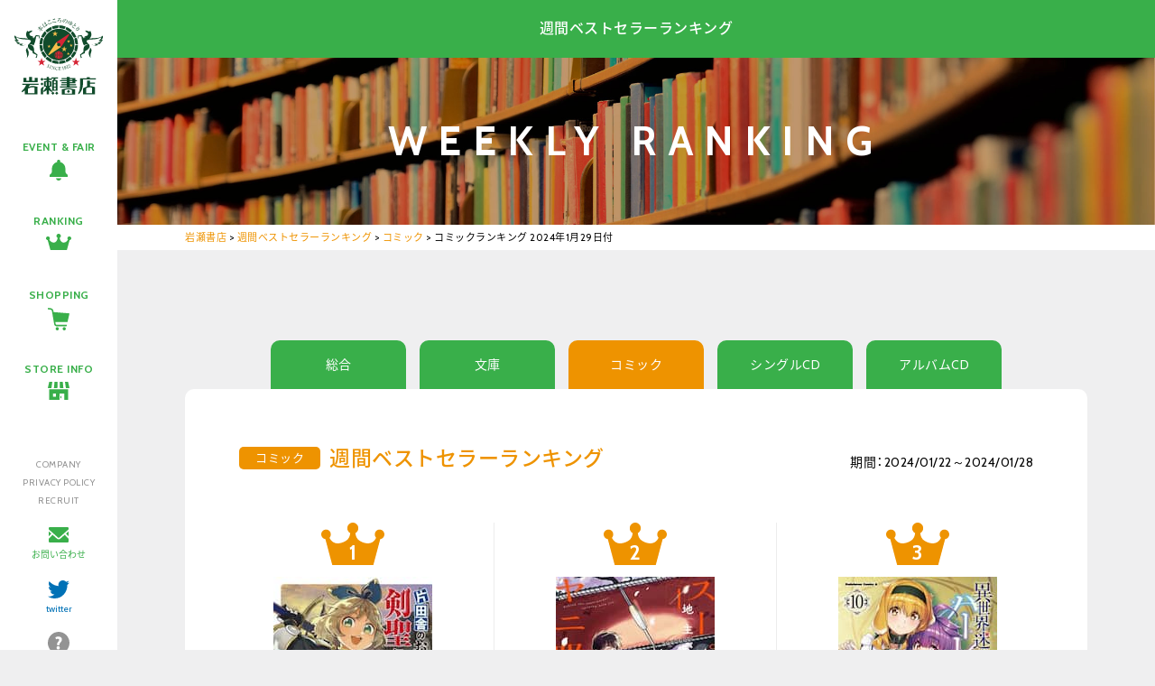

--- FILE ---
content_type: text/html; charset=UTF-8
request_url: https://www.iwasebooks.co.jp/weekly/23446
body_size: 8051
content:
<!doctype html>
<html>
<head>
<meta charset="UTF-8">

<meta name="viewport" content="width=1200, maximum-scale=1.0, user-scalable=yes" >
<link rel="icon" type="image/x-icon" href="https://www.iwasebooks.co.jp/favicon.ico">
<link rel="apple-touch-icon" type="image/png" href="https://www.iwasebooks.co.jp/apple-touch-icon-180x180.png">

<link rel="stylesheet" href="https://www.iwasebooks.co.jp/wp-content/themes/iwase_pc/reset.css">
<link rel="stylesheet" href="https://www.iwasebooks.co.jp/wp-content/themes/iwase_pc/normalize.css">
<link rel="stylesheet" href="https://www.iwasebooks.co.jp/wp-content/themes/iwase_pc/common.css?251126">
<link rel="stylesheet" href="https://www.iwasebooks.co.jp/wp-content/themes/iwase_pc/style.css?20240416100229" />

<link href="//netdna.bootstrapcdn.com/font-awesome/4.0.3/css/font-awesome.min.css" rel="stylesheet">
<link href="https://fonts.googleapis.com/earlyaccess/notosansjapanese.css" rel="stylesheet">
<link href="https://cdn.jsdelivr.net/yakuhanjp/1.3.1/css/yakuhanjp.min.css" rel="stylesheet">
<link href="https://fonts.googleapis.com/css?family=Cabin:400,500,600,700" rel="stylesheet">


<script src="https://www.iwasebooks.co.jp/wp-content/themes/iwase_pc/js/jquery-3.2.0.min.js"></script>
<script src="https://www.iwasebooks.co.jp/wp-content/themes/iwase_pc/js/heightLine.js"></script>
<script src="https://www.iwasebooks.co.jp/wp-content/themes/iwase_pc/js/footerFixed.js"></script>
<script src="https://www.iwasebooks.co.jp/wp-content/themes/iwase_pc/js/smoothScroll.js"></script>

<!--[if lt IE 9]>
<script src="https://www.iwasebooks.co.jp/wp-content/themes/iwase_pc/js/html5shiv.js"></script>
<script src="https://www.iwasebooks.co.jp/wp-content/themes/iwase_pc/js/selectivizr-min.js"></script>
<script src="https://www.iwasebooks.co.jp/wp-content/themes/iwase_pc/js/rem.min.js"></script>
<![endif]-->
<script src="https://www.iwasebooks.co.jp/wp-content/themes/iwase_pc/js/ofi.min.js"></script>

<script src="https://www.iwasebooks.co.jp/wp-content/themes/iwase_pc/js/tabpanel.js"></script>

<link rel="stylesheet" href="https://www.iwasebooks.co.jp/wp-content/themes/iwase_pc/js/jquery.scrollfade.css">
<script src="https://www.iwasebooks.co.jp/wp-content/themes/iwase_pc/js/jquery.scrollfade.js"></script>
<script>
$(function(){
  $('.window').scrollfade();
});
</script>




	<style>img:is([sizes="auto" i], [sizes^="auto," i]) { contain-intrinsic-size: 3000px 1500px }</style>
	
		<!-- All in One SEO 4.9.3 - aioseo.com -->
		<title>コミックランキング 2024年1月29日付 | 岩瀬書店</title>
	<meta name="robots" content="max-image-preview:large" />
	<meta name="author" content="planning-a"/>
	<link rel="canonical" href="https://www.iwasebooks.co.jp/weekly/23446" />
	<meta name="generator" content="All in One SEO (AIOSEO) 4.9.3" />
		<meta property="og:locale" content="ja_JP" />
		<meta property="og:site_name" content="岩瀬書店 | 本・コミック・書籍雑誌・CD・DVD・ゲーム" />
		<meta property="og:type" content="article" />
		<meta property="og:title" content="コミックランキング 2024年1月29日付 | 岩瀬書店" />
		<meta property="og:url" content="https://www.iwasebooks.co.jp/weekly/23446" />
		<meta property="article:published_time" content="2024-01-30T02:13:55+00:00" />
		<meta property="article:modified_time" content="2024-01-30T02:13:55+00:00" />
		<meta name="twitter:card" content="summary" />
		<meta name="twitter:title" content="コミックランキング 2024年1月29日付 | 岩瀬書店" />
		<script type="application/ld+json" class="aioseo-schema">
			{"@context":"https:\/\/schema.org","@graph":[{"@type":"Article","@id":"https:\/\/www.iwasebooks.co.jp\/weekly\/23446#article","name":"\u30b3\u30df\u30c3\u30af\u30e9\u30f3\u30ad\u30f3\u30b0 2024\u5e741\u670829\u65e5\u4ed8 | \u5ca9\u702c\u66f8\u5e97","headline":"\u30b3\u30df\u30c3\u30af\u30e9\u30f3\u30ad\u30f3\u30b0  2024\u5e741\u670829\u65e5\u4ed8","author":{"@id":"https:\/\/www.iwasebooks.co.jp\/author\/planning-a#author"},"publisher":{"@id":"https:\/\/www.iwasebooks.co.jp\/#organization"},"datePublished":"2024-01-30T11:13:55+09:00","dateModified":"2024-01-30T11:13:55+09:00","inLanguage":"ja","mainEntityOfPage":{"@id":"https:\/\/www.iwasebooks.co.jp\/weekly\/23446#webpage"},"isPartOf":{"@id":"https:\/\/www.iwasebooks.co.jp\/weekly\/23446#webpage"},"articleSection":"\u30b3\u30df\u30c3\u30af, \u9031\u9593\u30d9\u30b9\u30c8\u30bb\u30e9\u30fc\u30e9\u30f3\u30ad\u30f3\u30b0"},{"@type":"BreadcrumbList","@id":"https:\/\/www.iwasebooks.co.jp\/weekly\/23446#breadcrumblist","itemListElement":[{"@type":"ListItem","@id":"https:\/\/www.iwasebooks.co.jp#listItem","position":1,"name":"Home","item":"https:\/\/www.iwasebooks.co.jp","nextItem":{"@type":"ListItem","@id":"https:\/\/www.iwasebooks.co.jp\/category\/weekly#listItem","name":"\u9031\u9593\u30d9\u30b9\u30c8\u30bb\u30e9\u30fc\u30e9\u30f3\u30ad\u30f3\u30b0"}},{"@type":"ListItem","@id":"https:\/\/www.iwasebooks.co.jp\/category\/weekly#listItem","position":2,"name":"\u9031\u9593\u30d9\u30b9\u30c8\u30bb\u30e9\u30fc\u30e9\u30f3\u30ad\u30f3\u30b0","item":"https:\/\/www.iwasebooks.co.jp\/category\/weekly","nextItem":{"@type":"ListItem","@id":"https:\/\/www.iwasebooks.co.jp\/category\/weekly\/comic#listItem","name":"\u30b3\u30df\u30c3\u30af"},"previousItem":{"@type":"ListItem","@id":"https:\/\/www.iwasebooks.co.jp#listItem","name":"Home"}},{"@type":"ListItem","@id":"https:\/\/www.iwasebooks.co.jp\/category\/weekly\/comic#listItem","position":3,"name":"\u30b3\u30df\u30c3\u30af","item":"https:\/\/www.iwasebooks.co.jp\/category\/weekly\/comic","nextItem":{"@type":"ListItem","@id":"https:\/\/www.iwasebooks.co.jp\/weekly\/23446#listItem","name":"\u30b3\u30df\u30c3\u30af\u30e9\u30f3\u30ad\u30f3\u30b0  2024\u5e741\u670829\u65e5\u4ed8"},"previousItem":{"@type":"ListItem","@id":"https:\/\/www.iwasebooks.co.jp\/category\/weekly#listItem","name":"\u9031\u9593\u30d9\u30b9\u30c8\u30bb\u30e9\u30fc\u30e9\u30f3\u30ad\u30f3\u30b0"}},{"@type":"ListItem","@id":"https:\/\/www.iwasebooks.co.jp\/weekly\/23446#listItem","position":4,"name":"\u30b3\u30df\u30c3\u30af\u30e9\u30f3\u30ad\u30f3\u30b0  2024\u5e741\u670829\u65e5\u4ed8","previousItem":{"@type":"ListItem","@id":"https:\/\/www.iwasebooks.co.jp\/category\/weekly\/comic#listItem","name":"\u30b3\u30df\u30c3\u30af"}}]},{"@type":"Organization","@id":"https:\/\/www.iwasebooks.co.jp\/#organization","name":"\u5ca9\u702c\u66f8\u5e97","description":"\u672c\u30fb\u30b3\u30df\u30c3\u30af\u30fb\u66f8\u7c4d\u96d1\u8a8c\u30fbCD\u30fbDVD\u30fb\u30b2\u30fc\u30e0","url":"https:\/\/www.iwasebooks.co.jp\/"},{"@type":"Person","@id":"https:\/\/www.iwasebooks.co.jp\/author\/planning-a#author","url":"https:\/\/www.iwasebooks.co.jp\/author\/planning-a","name":"planning-a","image":{"@type":"ImageObject","@id":"https:\/\/www.iwasebooks.co.jp\/weekly\/23446#authorImage","url":"https:\/\/secure.gravatar.com\/avatar\/8693a079c76fcc3265bc8bec083409e1?s=96&d=mm&r=g","width":96,"height":96,"caption":"planning-a"}},{"@type":"WebPage","@id":"https:\/\/www.iwasebooks.co.jp\/weekly\/23446#webpage","url":"https:\/\/www.iwasebooks.co.jp\/weekly\/23446","name":"\u30b3\u30df\u30c3\u30af\u30e9\u30f3\u30ad\u30f3\u30b0 2024\u5e741\u670829\u65e5\u4ed8 | \u5ca9\u702c\u66f8\u5e97","inLanguage":"ja","isPartOf":{"@id":"https:\/\/www.iwasebooks.co.jp\/#website"},"breadcrumb":{"@id":"https:\/\/www.iwasebooks.co.jp\/weekly\/23446#breadcrumblist"},"author":{"@id":"https:\/\/www.iwasebooks.co.jp\/author\/planning-a#author"},"creator":{"@id":"https:\/\/www.iwasebooks.co.jp\/author\/planning-a#author"},"datePublished":"2024-01-30T11:13:55+09:00","dateModified":"2024-01-30T11:13:55+09:00"},{"@type":"WebSite","@id":"https:\/\/www.iwasebooks.co.jp\/#website","url":"https:\/\/www.iwasebooks.co.jp\/","name":"\u5ca9\u702c\u66f8\u5e97","description":"\u672c\u30fb\u30b3\u30df\u30c3\u30af\u30fb\u66f8\u7c4d\u96d1\u8a8c\u30fbCD\u30fbDVD\u30fb\u30b2\u30fc\u30e0","inLanguage":"ja","publisher":{"@id":"https:\/\/www.iwasebooks.co.jp\/#organization"}}]}
		</script>
		<!-- All in One SEO -->

<link rel="alternate" type="application/rss+xml" title="岩瀬書店 &raquo; コミックランキング  2024年1月29日付 のコメントのフィード" href="https://www.iwasebooks.co.jp/weekly/23446/feed" />
<script type="text/javascript">
/* <![CDATA[ */
window._wpemojiSettings = {"baseUrl":"https:\/\/s.w.org\/images\/core\/emoji\/15.0.3\/72x72\/","ext":".png","svgUrl":"https:\/\/s.w.org\/images\/core\/emoji\/15.0.3\/svg\/","svgExt":".svg","source":{"concatemoji":"https:\/\/www.iwasebooks.co.jp\/wp-includes\/js\/wp-emoji-release.min.js?ver=6.7.4"}};
/*! This file is auto-generated */
!function(i,n){var o,s,e;function c(e){try{var t={supportTests:e,timestamp:(new Date).valueOf()};sessionStorage.setItem(o,JSON.stringify(t))}catch(e){}}function p(e,t,n){e.clearRect(0,0,e.canvas.width,e.canvas.height),e.fillText(t,0,0);var t=new Uint32Array(e.getImageData(0,0,e.canvas.width,e.canvas.height).data),r=(e.clearRect(0,0,e.canvas.width,e.canvas.height),e.fillText(n,0,0),new Uint32Array(e.getImageData(0,0,e.canvas.width,e.canvas.height).data));return t.every(function(e,t){return e===r[t]})}function u(e,t,n){switch(t){case"flag":return n(e,"\ud83c\udff3\ufe0f\u200d\u26a7\ufe0f","\ud83c\udff3\ufe0f\u200b\u26a7\ufe0f")?!1:!n(e,"\ud83c\uddfa\ud83c\uddf3","\ud83c\uddfa\u200b\ud83c\uddf3")&&!n(e,"\ud83c\udff4\udb40\udc67\udb40\udc62\udb40\udc65\udb40\udc6e\udb40\udc67\udb40\udc7f","\ud83c\udff4\u200b\udb40\udc67\u200b\udb40\udc62\u200b\udb40\udc65\u200b\udb40\udc6e\u200b\udb40\udc67\u200b\udb40\udc7f");case"emoji":return!n(e,"\ud83d\udc26\u200d\u2b1b","\ud83d\udc26\u200b\u2b1b")}return!1}function f(e,t,n){var r="undefined"!=typeof WorkerGlobalScope&&self instanceof WorkerGlobalScope?new OffscreenCanvas(300,150):i.createElement("canvas"),a=r.getContext("2d",{willReadFrequently:!0}),o=(a.textBaseline="top",a.font="600 32px Arial",{});return e.forEach(function(e){o[e]=t(a,e,n)}),o}function t(e){var t=i.createElement("script");t.src=e,t.defer=!0,i.head.appendChild(t)}"undefined"!=typeof Promise&&(o="wpEmojiSettingsSupports",s=["flag","emoji"],n.supports={everything:!0,everythingExceptFlag:!0},e=new Promise(function(e){i.addEventListener("DOMContentLoaded",e,{once:!0})}),new Promise(function(t){var n=function(){try{var e=JSON.parse(sessionStorage.getItem(o));if("object"==typeof e&&"number"==typeof e.timestamp&&(new Date).valueOf()<e.timestamp+604800&&"object"==typeof e.supportTests)return e.supportTests}catch(e){}return null}();if(!n){if("undefined"!=typeof Worker&&"undefined"!=typeof OffscreenCanvas&&"undefined"!=typeof URL&&URL.createObjectURL&&"undefined"!=typeof Blob)try{var e="postMessage("+f.toString()+"("+[JSON.stringify(s),u.toString(),p.toString()].join(",")+"));",r=new Blob([e],{type:"text/javascript"}),a=new Worker(URL.createObjectURL(r),{name:"wpTestEmojiSupports"});return void(a.onmessage=function(e){c(n=e.data),a.terminate(),t(n)})}catch(e){}c(n=f(s,u,p))}t(n)}).then(function(e){for(var t in e)n.supports[t]=e[t],n.supports.everything=n.supports.everything&&n.supports[t],"flag"!==t&&(n.supports.everythingExceptFlag=n.supports.everythingExceptFlag&&n.supports[t]);n.supports.everythingExceptFlag=n.supports.everythingExceptFlag&&!n.supports.flag,n.DOMReady=!1,n.readyCallback=function(){n.DOMReady=!0}}).then(function(){return e}).then(function(){var e;n.supports.everything||(n.readyCallback(),(e=n.source||{}).concatemoji?t(e.concatemoji):e.wpemoji&&e.twemoji&&(t(e.twemoji),t(e.wpemoji)))}))}((window,document),window._wpemojiSettings);
/* ]]> */
</script>
<style id='wp-emoji-styles-inline-css' type='text/css'>

	img.wp-smiley, img.emoji {
		display: inline !important;
		border: none !important;
		box-shadow: none !important;
		height: 1em !important;
		width: 1em !important;
		margin: 0 0.07em !important;
		vertical-align: -0.1em !important;
		background: none !important;
		padding: 0 !important;
	}
</style>
<link rel='stylesheet' id='wp-block-library-css' href='https://www.iwasebooks.co.jp/wp-includes/css/dist/block-library/style.min.css?ver=6.7.4' type='text/css' media='all' />
<link rel='stylesheet' id='aioseo/css/src/vue/standalone/blocks/table-of-contents/global.scss-css' href='https://www.iwasebooks.co.jp/wp-content/plugins/all-in-one-seo-pack/dist/Lite/assets/css/table-of-contents/global.e90f6d47.css?ver=4.9.3' type='text/css' media='all' />
<style id='classic-theme-styles-inline-css' type='text/css'>
/*! This file is auto-generated */
.wp-block-button__link{color:#fff;background-color:#32373c;border-radius:9999px;box-shadow:none;text-decoration:none;padding:calc(.667em + 2px) calc(1.333em + 2px);font-size:1.125em}.wp-block-file__button{background:#32373c;color:#fff;text-decoration:none}
</style>
<style id='global-styles-inline-css' type='text/css'>
:root{--wp--preset--aspect-ratio--square: 1;--wp--preset--aspect-ratio--4-3: 4/3;--wp--preset--aspect-ratio--3-4: 3/4;--wp--preset--aspect-ratio--3-2: 3/2;--wp--preset--aspect-ratio--2-3: 2/3;--wp--preset--aspect-ratio--16-9: 16/9;--wp--preset--aspect-ratio--9-16: 9/16;--wp--preset--color--black: #000000;--wp--preset--color--cyan-bluish-gray: #abb8c3;--wp--preset--color--white: #ffffff;--wp--preset--color--pale-pink: #f78da7;--wp--preset--color--vivid-red: #cf2e2e;--wp--preset--color--luminous-vivid-orange: #ff6900;--wp--preset--color--luminous-vivid-amber: #fcb900;--wp--preset--color--light-green-cyan: #7bdcb5;--wp--preset--color--vivid-green-cyan: #00d084;--wp--preset--color--pale-cyan-blue: #8ed1fc;--wp--preset--color--vivid-cyan-blue: #0693e3;--wp--preset--color--vivid-purple: #9b51e0;--wp--preset--gradient--vivid-cyan-blue-to-vivid-purple: linear-gradient(135deg,rgba(6,147,227,1) 0%,rgb(155,81,224) 100%);--wp--preset--gradient--light-green-cyan-to-vivid-green-cyan: linear-gradient(135deg,rgb(122,220,180) 0%,rgb(0,208,130) 100%);--wp--preset--gradient--luminous-vivid-amber-to-luminous-vivid-orange: linear-gradient(135deg,rgba(252,185,0,1) 0%,rgba(255,105,0,1) 100%);--wp--preset--gradient--luminous-vivid-orange-to-vivid-red: linear-gradient(135deg,rgba(255,105,0,1) 0%,rgb(207,46,46) 100%);--wp--preset--gradient--very-light-gray-to-cyan-bluish-gray: linear-gradient(135deg,rgb(238,238,238) 0%,rgb(169,184,195) 100%);--wp--preset--gradient--cool-to-warm-spectrum: linear-gradient(135deg,rgb(74,234,220) 0%,rgb(151,120,209) 20%,rgb(207,42,186) 40%,rgb(238,44,130) 60%,rgb(251,105,98) 80%,rgb(254,248,76) 100%);--wp--preset--gradient--blush-light-purple: linear-gradient(135deg,rgb(255,206,236) 0%,rgb(152,150,240) 100%);--wp--preset--gradient--blush-bordeaux: linear-gradient(135deg,rgb(254,205,165) 0%,rgb(254,45,45) 50%,rgb(107,0,62) 100%);--wp--preset--gradient--luminous-dusk: linear-gradient(135deg,rgb(255,203,112) 0%,rgb(199,81,192) 50%,rgb(65,88,208) 100%);--wp--preset--gradient--pale-ocean: linear-gradient(135deg,rgb(255,245,203) 0%,rgb(182,227,212) 50%,rgb(51,167,181) 100%);--wp--preset--gradient--electric-grass: linear-gradient(135deg,rgb(202,248,128) 0%,rgb(113,206,126) 100%);--wp--preset--gradient--midnight: linear-gradient(135deg,rgb(2,3,129) 0%,rgb(40,116,252) 100%);--wp--preset--font-size--small: 13px;--wp--preset--font-size--medium: 20px;--wp--preset--font-size--large: 36px;--wp--preset--font-size--x-large: 42px;--wp--preset--spacing--20: 0.44rem;--wp--preset--spacing--30: 0.67rem;--wp--preset--spacing--40: 1rem;--wp--preset--spacing--50: 1.5rem;--wp--preset--spacing--60: 2.25rem;--wp--preset--spacing--70: 3.38rem;--wp--preset--spacing--80: 5.06rem;--wp--preset--shadow--natural: 6px 6px 9px rgba(0, 0, 0, 0.2);--wp--preset--shadow--deep: 12px 12px 50px rgba(0, 0, 0, 0.4);--wp--preset--shadow--sharp: 6px 6px 0px rgba(0, 0, 0, 0.2);--wp--preset--shadow--outlined: 6px 6px 0px -3px rgba(255, 255, 255, 1), 6px 6px rgba(0, 0, 0, 1);--wp--preset--shadow--crisp: 6px 6px 0px rgba(0, 0, 0, 1);}:where(.is-layout-flex){gap: 0.5em;}:where(.is-layout-grid){gap: 0.5em;}body .is-layout-flex{display: flex;}.is-layout-flex{flex-wrap: wrap;align-items: center;}.is-layout-flex > :is(*, div){margin: 0;}body .is-layout-grid{display: grid;}.is-layout-grid > :is(*, div){margin: 0;}:where(.wp-block-columns.is-layout-flex){gap: 2em;}:where(.wp-block-columns.is-layout-grid){gap: 2em;}:where(.wp-block-post-template.is-layout-flex){gap: 1.25em;}:where(.wp-block-post-template.is-layout-grid){gap: 1.25em;}.has-black-color{color: var(--wp--preset--color--black) !important;}.has-cyan-bluish-gray-color{color: var(--wp--preset--color--cyan-bluish-gray) !important;}.has-white-color{color: var(--wp--preset--color--white) !important;}.has-pale-pink-color{color: var(--wp--preset--color--pale-pink) !important;}.has-vivid-red-color{color: var(--wp--preset--color--vivid-red) !important;}.has-luminous-vivid-orange-color{color: var(--wp--preset--color--luminous-vivid-orange) !important;}.has-luminous-vivid-amber-color{color: var(--wp--preset--color--luminous-vivid-amber) !important;}.has-light-green-cyan-color{color: var(--wp--preset--color--light-green-cyan) !important;}.has-vivid-green-cyan-color{color: var(--wp--preset--color--vivid-green-cyan) !important;}.has-pale-cyan-blue-color{color: var(--wp--preset--color--pale-cyan-blue) !important;}.has-vivid-cyan-blue-color{color: var(--wp--preset--color--vivid-cyan-blue) !important;}.has-vivid-purple-color{color: var(--wp--preset--color--vivid-purple) !important;}.has-black-background-color{background-color: var(--wp--preset--color--black) !important;}.has-cyan-bluish-gray-background-color{background-color: var(--wp--preset--color--cyan-bluish-gray) !important;}.has-white-background-color{background-color: var(--wp--preset--color--white) !important;}.has-pale-pink-background-color{background-color: var(--wp--preset--color--pale-pink) !important;}.has-vivid-red-background-color{background-color: var(--wp--preset--color--vivid-red) !important;}.has-luminous-vivid-orange-background-color{background-color: var(--wp--preset--color--luminous-vivid-orange) !important;}.has-luminous-vivid-amber-background-color{background-color: var(--wp--preset--color--luminous-vivid-amber) !important;}.has-light-green-cyan-background-color{background-color: var(--wp--preset--color--light-green-cyan) !important;}.has-vivid-green-cyan-background-color{background-color: var(--wp--preset--color--vivid-green-cyan) !important;}.has-pale-cyan-blue-background-color{background-color: var(--wp--preset--color--pale-cyan-blue) !important;}.has-vivid-cyan-blue-background-color{background-color: var(--wp--preset--color--vivid-cyan-blue) !important;}.has-vivid-purple-background-color{background-color: var(--wp--preset--color--vivid-purple) !important;}.has-black-border-color{border-color: var(--wp--preset--color--black) !important;}.has-cyan-bluish-gray-border-color{border-color: var(--wp--preset--color--cyan-bluish-gray) !important;}.has-white-border-color{border-color: var(--wp--preset--color--white) !important;}.has-pale-pink-border-color{border-color: var(--wp--preset--color--pale-pink) !important;}.has-vivid-red-border-color{border-color: var(--wp--preset--color--vivid-red) !important;}.has-luminous-vivid-orange-border-color{border-color: var(--wp--preset--color--luminous-vivid-orange) !important;}.has-luminous-vivid-amber-border-color{border-color: var(--wp--preset--color--luminous-vivid-amber) !important;}.has-light-green-cyan-border-color{border-color: var(--wp--preset--color--light-green-cyan) !important;}.has-vivid-green-cyan-border-color{border-color: var(--wp--preset--color--vivid-green-cyan) !important;}.has-pale-cyan-blue-border-color{border-color: var(--wp--preset--color--pale-cyan-blue) !important;}.has-vivid-cyan-blue-border-color{border-color: var(--wp--preset--color--vivid-cyan-blue) !important;}.has-vivid-purple-border-color{border-color: var(--wp--preset--color--vivid-purple) !important;}.has-vivid-cyan-blue-to-vivid-purple-gradient-background{background: var(--wp--preset--gradient--vivid-cyan-blue-to-vivid-purple) !important;}.has-light-green-cyan-to-vivid-green-cyan-gradient-background{background: var(--wp--preset--gradient--light-green-cyan-to-vivid-green-cyan) !important;}.has-luminous-vivid-amber-to-luminous-vivid-orange-gradient-background{background: var(--wp--preset--gradient--luminous-vivid-amber-to-luminous-vivid-orange) !important;}.has-luminous-vivid-orange-to-vivid-red-gradient-background{background: var(--wp--preset--gradient--luminous-vivid-orange-to-vivid-red) !important;}.has-very-light-gray-to-cyan-bluish-gray-gradient-background{background: var(--wp--preset--gradient--very-light-gray-to-cyan-bluish-gray) !important;}.has-cool-to-warm-spectrum-gradient-background{background: var(--wp--preset--gradient--cool-to-warm-spectrum) !important;}.has-blush-light-purple-gradient-background{background: var(--wp--preset--gradient--blush-light-purple) !important;}.has-blush-bordeaux-gradient-background{background: var(--wp--preset--gradient--blush-bordeaux) !important;}.has-luminous-dusk-gradient-background{background: var(--wp--preset--gradient--luminous-dusk) !important;}.has-pale-ocean-gradient-background{background: var(--wp--preset--gradient--pale-ocean) !important;}.has-electric-grass-gradient-background{background: var(--wp--preset--gradient--electric-grass) !important;}.has-midnight-gradient-background{background: var(--wp--preset--gradient--midnight) !important;}.has-small-font-size{font-size: var(--wp--preset--font-size--small) !important;}.has-medium-font-size{font-size: var(--wp--preset--font-size--medium) !important;}.has-large-font-size{font-size: var(--wp--preset--font-size--large) !important;}.has-x-large-font-size{font-size: var(--wp--preset--font-size--x-large) !important;}
:where(.wp-block-post-template.is-layout-flex){gap: 1.25em;}:where(.wp-block-post-template.is-layout-grid){gap: 1.25em;}
:where(.wp-block-columns.is-layout-flex){gap: 2em;}:where(.wp-block-columns.is-layout-grid){gap: 2em;}
:root :where(.wp-block-pullquote){font-size: 1.5em;line-height: 1.6;}
</style>
<link rel='stylesheet' id='wp-pagenavi-css' href='https://www.iwasebooks.co.jp/wp-content/plugins/wp-pagenavi/pagenavi-css.css?ver=2.70' type='text/css' media='all' />
<link rel="https://api.w.org/" href="https://www.iwasebooks.co.jp/wp-json/" /><link rel="alternate" title="JSON" type="application/json" href="https://www.iwasebooks.co.jp/wp-json/wp/v2/posts/23446" /><link rel='shortlink' href='https://www.iwasebooks.co.jp/?p=23446' />
<link rel="alternate" title="oEmbed (JSON)" type="application/json+oembed" href="https://www.iwasebooks.co.jp/wp-json/oembed/1.0/embed?url=https%3A%2F%2Fwww.iwasebooks.co.jp%2Fweekly%2F23446" />
<link rel="alternate" title="oEmbed (XML)" type="text/xml+oembed" href="https://www.iwasebooks.co.jp/wp-json/oembed/1.0/embed?url=https%3A%2F%2Fwww.iwasebooks.co.jp%2Fweekly%2F23446&#038;format=xml" />
<meta name="tec-api-version" content="v1"><meta name="tec-api-origin" content="https://www.iwasebooks.co.jp"><link rel="https://theeventscalendar.com/" href="https://www.iwasebooks.co.jp/wp-json/tribe/events/v1/" /><style type="text/css">.recentcomments a{display:inline !important;padding:0 !important;margin:0 !important;}</style>

<!-- Global site tag (gtag.js) - Google Analytics -->
<script async src="https://www.googletagmanager.com/gtag/js?id=G-2LC9KYYEBQ"></script>
<script>
  window.dataLayer = window.dataLayer || [];
  function gtag(){dataLayer.push(arguments);}
  gtag('js', new Date());

  gtag('config', 'G-2LC9KYYEBQ');
</script>


</head>




<body id="ranking" class="lower comic">



<div id="all">

<header>
<div class="window">
<div id="logo"><a href="https://www.iwasebooks.co.jp/"><img src="https://www.iwasebooks.co.jp/img/common/logo.svg" alt="岩瀬書店"></a></div>
<nav>
<ul id="gnav">
<li><a href="https://www.iwasebooks.co.jp/events">EVENT & FAIR</a></li>
<li><a href="https://www.iwasebooks.co.jp/ranking">RANKING</a></li>
<li><a href="https://www.e-hon.ne.jp/bec/GROUP0301" target="_blank">SHOPPING</a></li>
<li><a href="https://www.iwasebooks.co.jp/store">STORE INFO</a></li>
</ul>
<ul id="snav">
<li><a href="https://www.iwasebooks.co.jp/company">COMPANY</a></li>
<li><a href="https://www.iwasebooks.co.jp/contact#privacy">PRIVACY POLICY</a></li>
<li><a href="https://www.iwasebooks.co.jp/recruit">RECRUIT</a></li>
<li class="cntct"><a href="https://www.iwasebooks.co.jp/contact">お問い合わせ</a></li>
<li class="tw"><a href="https://twitter.com/iwasebooks" target="_blank">twitter</a></li>
<li class="faq"><a href="https://www.iwasebooks.co.jp/faq">よくあるご質問</a></li>
</ul>
</nav>
</div>
</header>



<main>
<section>



<div id="pagetop">
<h1>週間ベストセラーランキング</h1>
<div>WEEKLY RANKING</div>
</div><!--pagetop-->




<div id="tpp">
<div class="inner">
<div class="breadcrumbs">
    <span property="itemListElement" typeof="ListItem"><a property="item" typeof="WebPage" title="岩瀬書店へ移動する" href="https://www.iwasebooks.co.jp" class="home" ><span property="name">岩瀬書店</span></a><meta property="position" content="1"></span> &gt; <span property="itemListElement" typeof="ListItem"><a property="item" typeof="WebPage" title="Go to the 週間ベストセラーランキング カテゴリー archives." href="https://www.iwasebooks.co.jp/category/weekly" class="taxonomy category" ><span property="name">週間ベストセラーランキング</span></a><meta property="position" content="2"></span> &gt; <span property="itemListElement" typeof="ListItem"><a property="item" typeof="WebPage" title="Go to the コミック カテゴリー archives." href="https://www.iwasebooks.co.jp/category/weekly/comic" class="taxonomy category" ><span property="name">コミック</span></a><meta property="position" content="3"></span> &gt; <span property="itemListElement" typeof="ListItem"><span property="name" class="post post-post current-item">コミックランキング  2024年1月29日付</span><meta property="url" content="https://www.iwasebooks.co.jp/weekly/23446"><meta property="position" content="4"></span></div>
</div><!--inner-->
</div><!--tpp-->











<div class="inner">
<div class="rnk">

<ul class="tab">
<li><a href="http://iwasebooks.co.jp/category/weekly/sougou">総合</a></li>

<li><a href="http://iwasebooks.co.jp/category/weekly/bunko">文庫</a></li>

<li><a href="http://iwasebooks.co.jp/category/weekly/comic" class="select">コミック</a></li>

<li><a href="http://iwasebooks.co.jp/category/weekly/singlecd">シングルCD</a></li>

<li><a href="http://iwasebooks.co.jp/category/weekly/albumcd">アルバムCD</a></li>
</ul>

<div class="content_area">
<h2>
<span>
コミック</span>
週間ベストセラーランキング</h2>


<!--ループ始-->
<div class="week">期間：2024/01/22～2024/01/28</div>
<ol>
<li class="no1">
<div class="photo">
<img src="https://www.iwasebooks.co.jp/wp-content/uploads/2024/01/07519773.jpg" width="176" height="250" />
</div>
<h3><a href="https://www.e-hon.ne.jp/bec/SA/Detail?refShinCode=0100000000000007519773&Action_id=121&Sza_id=A0" target="_blank">片田舎のおっさん、剣聖になる ただの田舎の剣術師範だったのに、大成した弟子たちが俺を放ってくれない件 5</a></h3>
<div class="isbn">（品番：978-4-253-30695-9）</div>
<div class="write">佐賀崎しげる/原作 鍋島テツヒロ/原作 乍藤和樹/漫画　秋田書店</div>
<div class="price">726円</div>
</li>

<li class="no2">
<div class="photo">
<img src="https://www.iwasebooks.co.jp/wp-content/uploads/2024/01/07519610.jpg" width="176" height="250" />
</div>
<h3><a href="https://www.e-hon.ne.jp/bec/SA/Detail?refShinCode=0100000000000007519610&Action_id=121&Sza_id=A0" target="_blank">スーパーの裏でヤニ吸うふたり 4</a></h3>
<div class="isbn">（品番：978-4-7575-8709-0）</div>
<div class="write">地主/著　スクウェア・エニックス</div>
<div class="price">750円</div>
</li>

<li class="no3">
<div class="photo">
<img src="https://www.iwasebooks.co.jp/wp-content/uploads/2024/01/34564480.jpg" width="176" height="250" />
</div>
<h3><a href="https://www.e-hon.ne.jp/bec/SA/Detail?refShinCode=0100000000000034564480&Action_id=121&Sza_id=A0" target="_blank">異世界迷宮でハーレムを 10</a></h3>
<div class="isbn">（品番：978-4-04-114549-4）</div>
<div class="write">蘇我捨恥/原作 氷樹一世/漫画 四季童子/キャラクター原案　KADOKAWA</div>
<div class="price">748円</div>
</li>

<li class="no4">
<div class="photo">
<img src="https://www.iwasebooks.co.jp/wp-content/uploads/2024/01/07519494-3.jpg" width="159" height="250" />
</div>
<h3><a href="https://www.e-hon.ne.jp/bec/SA/Detail?refShinCode=0100000000000007519494&Action_id=121&Sza_id=A0" target="_blank">呪術廻戦 25</a></h3>
<div class="isbn">（品番：978-4-08-883799-4）</div>
<div class="write">芥見下々/著　集英社</div>
<div class="price">528円</div>
</li>

<li class="no5">
<div class="photo">
<img src="https://www.iwasebooks.co.jp/wp-content/uploads/2024/01/34564788.jpg" width="176" height="250" />
</div>
<h3><a href="https://www.e-hon.ne.jp/bec/SA/Detail?refShinCode=0100000000000034564788&Action_id=121&Sza_id=A0" target="_blank">鬼の花嫁 4</a></h3>
<div class="isbn">（品番：978-4-8137-6271-3）</div>
<div class="write">富樫じゅん/作画 クレハ/原作　スターツ出版</div>
<div class="price">715円</div>
</li>

<li class="no6">
<div class="photo">
<img src="https://www.iwasebooks.co.jp/wp-content/uploads/2024/01/34562991.jpg" width="176" height="250" />
</div>
<h3><a href="https://www.e-hon.ne.jp/bec/SA/Detail?refShinCode=0100000000000034562991&Action_id=121&Sza_id=A0" target="_blank">ありふれた職業で世界最強 13</a></h3>
<div class="isbn">（品番：978-4-8240-0723-0）</div>
<div class="write">RoGa/漫画 白米良/原作 たかやKi/キャラクター原案　オーバーラップ</div>
<div class="price">726円</div>
</li>

<li class="no7">
<div class="photo">
<img src="https://www.iwasebooks.co.jp/wp-content/uploads/2024/01/07519387.jpg" width="175" height="250" />
</div>
<h3><a href="https://www.e-hon.ne.jp/bec/SA/Detail?refShinCode=0100000000000007519387&Action_id=121&Sza_id=A0" target="_blank">金田一37歳の事件簿 15</a></h3>
<div class="isbn">（品番：978-4-06-534295-4）</div>
<div class="write">天樹征丸/原作 さとうふみや/漫画　講談社</div>
<div class="price">759円</div>
</li>

<li class="no8">
<div class="photo">
<img src="https://www.iwasebooks.co.jp/wp-content/uploads/2024/01/07519426.jpg" width="174" height="250" />
</div>
<h3><a href="https://www.e-hon.ne.jp/bec/SA/Detail?refShinCode=0100000000000007519426&Action_id=121&Sza_id=A0" target="_blank">出禁のモグラ 第6巻</a></h3>
<div class="isbn">（品番：978-4-06-534354-8）</div>
<div class="write">江口夏実/著　講談社</div>
<div class="price">759円</div>
</li>

<li class="no9">
<div class="photo">
<img src="https://www.iwasebooks.co.jp/wp-content/uploads/2024/01/34564474.jpg" width="174" height="250" />
</div>
<h3><a href="https://www.e-hon.ne.jp/bec/SA/Detail?refShinCode=0100000000000034564474&Action_id=121&Sza_id=A0" target="_blank">幼女戦記 29</a></h3>
<div class="isbn">（品番：978-4-04-113895-3）</div>
<div class="write">東條チカ/漫画 カルロ・ゼン/原作 篠月しのぶ/キャラクター原案　KADOKAWA</div>
<div class="price">748円</div>
</li>

<li class="no10">
<div class="photo">
<img src="https://www.iwasebooks.co.jp/wp-content/uploads/2024/01/07519437-2.jpg" width="177" height="250" />
</div>
<h3><a href="https://www.e-hon.ne.jp/bec/SA/Detail?refShinCode=0100000000000007519437&Action_id=121&Sza_id=F2" target="_blank">転生したらスライムだった件 25</a></h3>
<div class="isbn">（品番：978-4-06-534117-9）</div>
<div class="write">伏瀬/原作 川上泰樹/漫画 みっつばー/キャラクター原案　講談社</div>
<div class="price">759円</div>
</li>

</ol>




<div id="nextprev-link">
<p class="prev_link"><a href="https://www.iwasebooks.co.jp/weekly/23445" rel="prev"><i class="fa fa-chevron-circle-left"></i> 文庫ランキング  2024年1月29日付</a></p>
<p class="next_link"><a href="https://www.iwasebooks.co.jp/weekly/23448" rel="next"><i class="fa fa-chevron-circle-right"></i> シングルCDランキング 2024年1月29日付</a></p>
</div>

<div class="right t12">※岩瀬書店調べ　※表記価格は全て税込です</div>
</div><!--content_area-->






</div><!--inner-->


</section>
</main>

<footer id="footer">
<h2>STORE INFO</h2>
<ul id="fnav">
<li><a href="https://www.iwasebooks.co.jp/store/yagita">八木田店プラスゲオ</a></li>
<li><a href="https://www.iwasebooks.co.jp/store/yb_nishi">ヨークベニマル福島西店</a></li>
<li><a href="https://www.iwasebooks.co.jp/store/nishiguchi">福島駅西口店</a></li>
<li><a href="https://www.iwasebooks.co.jp/store/kamata">鎌田店</a></li>
<li class="adjust"><a href="https://www.iwasebooks.co.jp/store/fukuyama">富久山店プラスゲオ</a><a href="https://www.iwasebooks.co.jp/store/fukuyama/doutor">ドトールコーヒーショップ</a></li>
<li><a href="https://www.iwasebooks.co.jp/store/aizu">会津若松駅前店</a></li>
</ul>
<ul id="banner">
<li><a href="https://www.iwasebooks.co.jp/partner"><span>ビジネスパートナー募集中</span></a></li>
<li><a href="https://www.iwasebooks.co.jp/point"><span>ポイントカード入会案内<span></a></li>
</ul>


		<script>
		( function ( body ) {
			'use strict';
			body.className = body.className.replace( /\btribe-no-js\b/, 'tribe-js' );
		} )( document.body );
		</script>
		<script> /* <![CDATA[ */var tribe_l10n_datatables = {"aria":{"sort_ascending":": activate to sort column ascending","sort_descending":": activate to sort column descending"},"length_menu":"Show _MENU_ entries","empty_table":"No data available in table","info":"Showing _START_ to _END_ of _TOTAL_ entries","info_empty":"Showing 0 to 0 of 0 entries","info_filtered":"(filtered from _MAX_ total entries)","zero_records":"No matching records found","search":"Search:","all_selected_text":"All items on this page were selected. ","select_all_link":"Select all pages","clear_selection":"Clear Selection.","pagination":{"all":"All","next":"Next","previous":"Previous"},"select":{"rows":{"0":"","_":": Selected %d rows","1":": Selected 1 row"}},"datepicker":{"dayNames":["\u65e5\u66dc\u65e5","\u6708\u66dc\u65e5","\u706b\u66dc\u65e5","\u6c34\u66dc\u65e5","\u6728\u66dc\u65e5","\u91d1\u66dc\u65e5","\u571f\u66dc\u65e5"],"dayNamesShort":["\u65e5","\u6708","\u706b","\u6c34","\u6728","\u91d1","\u571f"],"dayNamesMin":["\u65e5","\u6708","\u706b","\u6c34","\u6728","\u91d1","\u571f"],"monthNames":["1\u6708","2\u6708","3\u6708","4\u6708","5\u6708","6\u6708","7\u6708","8\u6708","9\u6708","10\u6708","11\u6708","12\u6708"],"monthNamesShort":["1\u6708","2\u6708","3\u6708","4\u6708","5\u6708","6\u6708","7\u6708","8\u6708","9\u6708","10\u6708","11\u6708","12\u6708"],"nextText":"\u6b21\u3078","prevText":"\u524d","currentText":"\u4eca\u65e5","closeText":"\u7d42\u4e86"}};var tribe_system_info = {"sysinfo_optin_nonce":"293df2dbb4","clipboard_btn_text":"Copy to clipboard","clipboard_copied_text":"System info copied","clipboard_fail_text":"Press \"Cmd + C\" to copy"};/* ]]> */ </script></footer>
</div><!--all-->

<script>
  objectFitImages();
</script>

</body>

</html>



--- FILE ---
content_type: image/svg+xml
request_url: https://www.iwasebooks.co.jp/img/common/icon_faq.svg
body_size: 1219
content:
<?xml version="1.0" encoding="utf-8"?>
<!-- Generator: Adobe Illustrator 16.0.4, SVG Export Plug-In . SVG Version: 6.00 Build 0)  -->
<!DOCTYPE svg PUBLIC "-//W3C//DTD SVG 1.1//EN" "http://www.w3.org/Graphics/SVG/1.1/DTD/svg11.dtd">
<svg version="1.1" id="レイヤー_1" xmlns="http://www.w3.org/2000/svg" xmlns:xlink="http://www.w3.org/1999/xlink" x="0px"
	 y="0px" width="24.758px" height="28.346px" viewBox="0 0 24.758 28.346" enable-background="new 0 0 24.758 28.346"
	 xml:space="preserve">
<g>
	<g>
		<path fill="#939393" d="M12.379,0C5.542,0,0,5.541,0,12.379c0,4.676,2.592,8.743,6.417,10.85l-0.146,5.117l5.842-3.604
			c0.086,0.006,0.174,0.016,0.266,0.016c6.838,0,12.379-5.543,12.379-12.379C24.758,5.541,19.217,0,12.379,0L12.379,0z
			 M11.823,19.825c-1.103,0-1.857-0.816-1.857-1.9c0-1.107,0.774-1.9,1.857-1.9c1.132,0,1.862,0.793,1.881,1.9
			C13.704,19.008,12.955,19.825,11.823,19.825L11.823,19.825z M14.352,12.055c-0.773,0.856-1.087,1.668-1.064,2.612v0.379h-2.781
			l-0.018-0.548c-0.063-1.06,0.29-2.152,1.233-3.272c0.667-0.8,1.208-1.467,1.208-2.178c0-0.729-0.478-1.209-1.522-1.247
			c-0.687,0-1.529,0.246-2.065,0.624l-0.71-2.278c0.749-0.438,2.001-0.854,3.486-0.854c2.756,0,4.009,1.522,4.009,3.258
			C16.127,10.135,15.145,11.18,14.352,12.055L14.352,12.055z M14.352,12.055"/>
	</g>
</g>
</svg>
